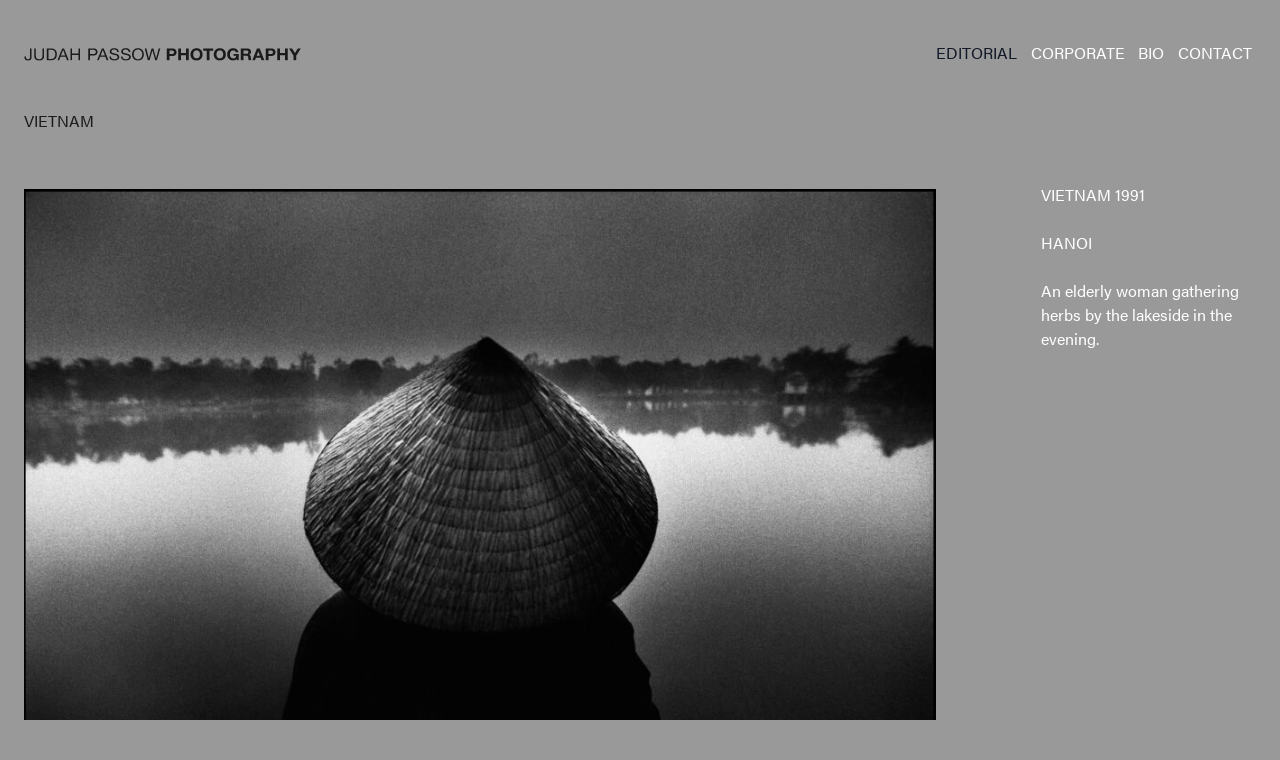

--- FILE ---
content_type: text/html; charset=UTF-8
request_url: https://www.judahpassow.com/editorial/vietnam?show=1
body_size: 1902
content:
<!DOCTYPE html>
<html xmlns="http://www.w3.org/1999/xhtml" lang="en-GB" class="no-js">
<head>
	<meta charset="utf-8" />
	
	<link rel="home" href="https://www.judahpassow.com/" />
	<meta name="viewport" content="width=device-width, initial-scale=1.0" />

	<link rel="apple-touch-icon" sizes="180x180" href="/favicon/apple-touch-icon.png">
	<link rel="icon" type="image/png" sizes="32x32" href="/favicon/favicon-32x32.png">
	<link rel="icon" type="image/png" sizes="16x16" href="/favicon/favicon-16x16.png">
	<link rel="manifest" href="/favicon/site.webmanifest">
	<link rel="mask-icon" href="/favicon/safari-pinned-tab.svg" color="#1d1d1d">
	<link rel="shortcut icon" href="/favicon/favicon.ico">
	<meta name="msapplication-TileColor" content="#1d1d1d">
	<meta name="msapplication-config" content="/favicon/browserconfig.xml">
	<meta name="theme-color" content="#1d1d1d">

	   
					
	<title>Vietnam - Judah Passow Photography</title>
	<meta name="description" content="" />

	<meta property="fb:app_id" content="">
	<meta property="og:url" content="https://www.judahpassow.com/editorial/vietnam?show=1" />
	<meta property="og:type" content="website" />
	<meta property="og:title" content="Vietnam - Judah Passow Photography" />
	<meta property="og:image" content="" />
	<meta property="og:image:width" content="1200" />
	<meta property="og:image:height" content="630" />
	<meta property="og:description" content="" />
	<meta property="og:site_name" content="Judah Passow Photography" />
	<meta property="og:locale" content="en_GB" />
	<meta property="og:locale:alternate" content="en_GB" />
	
	<meta name="twitter:card" content="summary_large_image" />
	<meta name="twitter:site" content="" />
	<meta name="twitter:url" content="https://www.judahpassow.com/editorial/vietnam?show=1" />
	<meta name="twitter:title" content="Vietnam - Judah Passow Photography" />
	<meta name="twitter:description" content="" />
	<meta name="twitter:image" content="" />

	
	<link rel="home" href="https://www.judahpassow.com/" />
	<link rel="canonical" href="https://www.judahpassow.com/editorial/vietnam">

	   
	<!-- Global site tag (gtag.js) - Google Analytics -->
	<script async src="https://www.googletagmanager.com/gtag/js?id=G-VFFTKYWGCW"></script>
	<script>
	  window.dataLayer = window.dataLayer || [];
	  function gtag(){dataLayer.push(arguments);}
	  gtag('js', new Date());

	  gtag('config', 'G-VFFTKYWGCW');
	</script>

	   
			<meta name="robots" content="index,follow"/>
	
	    
				<link rel="stylesheet" href="https://use.typekit.net/ijc3cec.css">
		<link rel="stylesheet" href="https://www.judahpassow.com/assets/css/judah.css?v=1">

	    
	    
	
</head>

<body class="bg-grey text-grey-dark m-0 p-0  text-xs lg:text-sm xl:text-base  font-acumin  antialiased">

             


	  
				

	 	
    
	<header class="mx-auto max-w-8xl mt-6 md:mt-12 flex flex-wrap">
	
		<div class="px-4 md:px-6 w-full md:w-2/3 lg:w-3/4 ">
										<h2>
					<a href="/" class="hover-bar"><img src="/assets/images/judahpassowphotography.svg" alt="Judah Passow Photography" class="w-auto max-h-nav h-6 mb-2"></a>
				</h2>		
   					</div>
		<nav class="px-4 md:px-6 w-full md:w-1/3 lg:w-1/4 ">
			
<ul class="flex w-fusll justify-between max-w-nav md:max-w-none mt-6 md:mt-0 md:-ml-18 md:-ml-24 xl:-ml-12">
									<li class="-mt-2 pt-px">
			<a href="https://www.judahpassow.com/editorial" class="             text-gray-900      uppercase text-xs lg:text-sm xl:text-base text-white hover:text-grey-dark pr-2 md:pr-1 py-2 px-1 -ml-1 hover-bar">Editorial</a>
		</li>
							<li class="-mt-2 pt-px">
			<a href="https://www.judahpassow.com/corporate" class="                 uppercase text-xs lg:text-sm xl:text-base text-white hover:text-grey-dark pr-2 md:pr-1 py-2 px-1 -ml-1 hover-bar">Corporate</a>
		</li>
							<li class="-mt-2 pt-px">
			<a href="https://www.judahpassow.com/bio" class="                 uppercase text-xs lg:text-sm xl:text-base text-white hover:text-grey-dark pr-2 md:pr-1 py-2 px-1 -ml-1 hover-bar">Bio</a>
		</li>
							<li class="-mt-2 pt-px">
			<a href="https://www.judahpassow.com/contact" class="                 uppercase text-xs lg:text-sm xl:text-base text-white hover:text-grey-dark pr-2 md:pr-1 py-2 px-1 -ml-1 hover-bar">Contact</a>
		</li>
			</ul>
		</nav>

	</nav>
	</header>

	 	
		<div class="mx-auto max-w-8xl mt-6 md:mt-10 px-4 md:px-6">			
							<h1 class="uppercase text-white m-0 p-0" >
				<a href="https://www.judahpassow.com/editorial/vietnam" class="text-grey-dark no-underline hover:text-white hover-bar no-margin">
					Vietnam 
				</a>
			</h1>
					</div>

	 	
	<main class="mx-auto max-w-8xl mt-6 md:mt-14 flex flex-wrap min-h-0 ">		


				

	
													<div class="px-4 md:px-6 w-full pb-6 md:w-2/3 lg:w-3/4 " >
															  
							
											<a href="https://www.judahpassow.com/editorial/vietnam?show=2">
										<img class=" w-full border border-black " src="https://www.judahpassow.com/photography/_1008xAUTO_crop_center-center_none/001-VIETNAM.JPG" srcset="https://www.judahpassow.com/photography/_1512xAUTO_crop_center-center_none/001-VIETNAM.JPG 1.5x, https://www.judahpassow.com/photography/_2016xAUTO_crop_center-center_none/001-VIETNAM.JPG 2x, https://www.judahpassow.com/photography/_3024xAUTO_crop_center-center_none/001-VIETNAM.JPG 3x" width="1008" height="664" alt="001 VIETNAM">
					</a>
					
				</div>
				
				<div class="px-4 md:px-6 w-full pb-6 md:w-1/3 lg:w-1/4 md:pl-8 xl:pl-16 bg-red-300s text-white flex flex-col-reverse md:flex-col justify-between">
										<div class="md:-mt-fudge block w-full content xl:pl-4 lg:-ml-2 xl:ml-px">
						VIETNAM 1991<br />
<br />
HANOI<br />
<br />
An elderly woman gathering herbs by the lakeside in the evening.					
					</div>			
					<div class="self-end xl:pl-4 lg:-ml-2 xl:ml-px w-full pb-6 md:pb-0">
						<div class="block content text-right md:text-left flex flex-row-reverse md:flex-row relative -mb-px -mr-2 md:mr-0 ">
														<a href="https://www.judahpassow.com/editorial/vietnam?show=2" class="mx-1 md:-ml-2 md:mr-0 p-2 -my-2 py-2 -mb-3 uppercase hover:text-grey-dark hover-bar">Next</a>
														
							<a href="https://www.judahpassow.com/editorial/vietnam" class="mx-1 md:mx-0 md:-ml-1 p-2 -my-2 py-2 -mb-3 uppercase hover:text-grey-dark hover-bar">All</a>
						</div>
					</div>
									</div>
																																																																																																			
	


	
	</main>


	 	
	<footer class="mx-auto max-w-8xl mt-6 px-4 md:px-6 content">		
		<div class="content text-white">
		
	</div>	</footer>




	  
	<script src="https://www.judahpassow.com/assets/js/judah.js?v=1"></script>

	  
						
	 
			
	
</body>

</html>


--- FILE ---
content_type: text/css
request_url: https://www.judahpassow.com/assets/css/judah.css?v=1
body_size: 3513
content:
@charset "UTF-8";

/*! tailwindcss v2.0.3 | MIT License | https://tailwindcss.com*/

/*! modern-normalize v1.0.0 | MIT License | https://github.com/sindresorhus/modern-normalize */:root{-moz-tab-size:4;-o-tab-size:4;tab-size:4}html{line-height:1.15;-webkit-text-size-adjust:100%}body{margin:0;font-family:system-ui,-apple-system,Segoe UI,Roboto,Helvetica,Arial,sans-serif,Apple Color Emoji,Segoe UI Emoji}hr{height:0;color:inherit}abbr[title]{-webkit-text-decoration:underline dotted;text-decoration:underline dotted}b,strong{font-weight:bolder}code,kbd,pre,samp{font-family:ui-monospace,SFMono-Regular,Consolas,Liberation Mono,Menlo,monospace;font-size:1em}small{font-size:80%}sub,sup{font-size:75%;line-height:0;position:relative;vertical-align:baseline}sub{bottom:-.25em}sup{top:-.5em}table{text-indent:0;border-color:inherit}button,input,optgroup,select,textarea{font-family:inherit;font-size:100%;line-height:1.15;margin:0}button,select{text-transform:none}[type=button],button{-webkit-appearance:button}legend{padding:0}progress{vertical-align:baseline}summary{display:list-item}blockquote,dd,dl,figure,h1,h2,h3,h4,h5,h6,hr,p,pre{margin:0}button{background-color:transparent;background-image:none}button:focus{outline:1px dotted;outline:5px auto -webkit-focus-ring-color}fieldset,ol,ul{margin:0;padding:0}ol,ul{list-style:none}html{font-family:ui-sans-serif,system-ui,-apple-system,BlinkMacSystemFont,Segoe UI,Roboto,Helvetica Neue,Arial,Noto Sans,sans-serif,Apple Color Emoji,Segoe UI Emoji,Segoe UI Symbol,Noto Color Emoji;line-height:1.5}body{font-family:inherit;line-height:inherit}*,:after,:before{box-sizing:border-box;border:0 solid #e5e7eb}hr{border-top-width:1px}img{border-style:solid}textarea{resize:vertical}input::-moz-placeholder, textarea::-moz-placeholder{opacity:1;color:#9ca3af}input:-ms-input-placeholder, textarea:-ms-input-placeholder{opacity:1;color:#9ca3af}input::placeholder,textarea::placeholder{opacity:1;color:#9ca3af}button{cursor:pointer}table{border-collapse:collapse}h1,h2,h3,h4,h5,h6{font-size:inherit;font-weight:inherit}a{color:inherit;text-decoration:inherit}button,input,optgroup,select,textarea{padding:0;line-height:inherit;color:inherit}code,kbd,pre,samp{font-family:ui-monospace,SFMono-Regular,Menlo,Monaco,Consolas,Liberation Mono,Courier New,monospace}audio,canvas,embed,iframe,img,object,svg,video{display:block;vertical-align:middle}img,video{max-width:100%;height:auto}.bg-grey{--tw-bg-opacity:1;background-color:rgba(153,153,153,var(--tw-bg-opacity))}.hover\:bg-red-500:hover{--tw-bg-opacity:1;background-color:rgba(239,68,68,var(--tw-bg-opacity))}.hover\:bg-green-500:hover{--tw-bg-opacity:1;background-color:rgba(16,185,129,var(--tw-bg-opacity))}.hover\:bg-blue-500:hover{--tw-bg-opacity:1;background-color:rgba(59,130,246,var(--tw-bg-opacity))}.border-black{--tw-border-opacity:1;border-color:rgba(0,0,0,var(--tw-border-opacity))}.rounded-full{border-radius:9999px}.border{border-width:1px}.block{display:block}.inline-block{display:inline-block}.flex{display:flex}.table{display:table}.contents{display:contents}.flex-row-reverse{flex-direction:row-reverse}.flex-col-reverse{flex-direction:column-reverse}.flex-wrap{flex-wrap:wrap}.items-start{align-items:flex-start}.self-end{align-self:flex-end}.justify-between{justify-content:space-between}.flex-grow{flex-grow:1}.font-acumin{font-family:acumin-pro,sans-serif}.font-normal{font-weight:400}.font-semibold{font-weight:600}.h-3{height:.75rem}.h-6{height:1.5rem}.h-px{height:1px}.text-xs{font-size:.75rem;line-height:1rem}.text-base{font-size:1rem;line-height:1.5rem}.m-0{margin:0}.mx-1{margin-left:.25rem;margin-right:.25rem}.mx-auto{margin-left:auto;margin-right:auto}.-my-2{margin-top:-.5rem;margin-bottom:-.5rem}.mt-1{margin-top:.25rem}.mb-2{margin-bottom:.5rem}.mr-4{margin-right:1rem}.mt-6{margin-top:1.5rem}.-ml-1{margin-left:-.25rem}.-mt-2{margin-top:-.5rem}.-mr-2{margin-right:-.5rem}.-mb-3{margin-bottom:-.75rem}.-mb-px{margin-bottom:-1px}.max-h-nav{max-height:.83rem}.max-w-nav{max-width:275px}.max-w-8xl{max-width:88rem}.min-h-0{min-height:0}.overflow-x-hidden{overflow-x:hidden}.p-0{padding:0}.p-2{padding:.5rem}.px-1{padding-left:.25rem;padding-right:.25rem}.py-2{padding-top:.5rem;padding-bottom:.5rem}.px-2{padding-left:.5rem;padding-right:.5rem}.px-4{padding-left:1rem;padding-right:1rem}.py-px{padding-top:1px;padding-bottom:1px}.px-portrait{padding-left:27.9%;padding-right:27.9%}.pb-1{padding-bottom:.25rem}.pr-2{padding-right:.5rem}.pt-6{padding-top:1.5rem}.pb-6{padding-bottom:1.5rem}.pb-12{padding-bottom:3rem}.pt-16{padding-top:4rem}.pt-px{padding-top:1px}.fixed{position:fixed}.relative{position:relative}.top-0{top:0}.right-0{right:0}.left-0{left:0}*{--tw-shadow:0 0 transparent}.shadow{--tw-shadow:0 1px 3px 0 rgba(0,0,0,0.1),0 1px 2px 0 rgba(0,0,0,0.06)}.shadow,.shadow-md{box-shadow:var(--tw-ring-offset-shadow,0 0 transparent),var(--tw-ring-shadow,0 0 transparent),var(--tw-shadow)}.shadow-md{--tw-shadow:0 4px 6px -1px rgba(0,0,0,0.1),0 2px 4px -1px rgba(0,0,0,0.06)}*{--tw-ring-inset:var(--tw-empty,/*!*/ /*!*/);--tw-ring-offset-width:0px;--tw-ring-offset-color:#fff;--tw-ring-color:rgba(59,130,246,0.5);--tw-ring-offset-shadow:0 0 transparent;--tw-ring-shadow:0 0 transparent}.text-center{text-align:center}.text-right{text-align:right}.text-white{--tw-text-opacity:1;color:rgba(255,255,255,var(--tw-text-opacity))}.text-gray-900{--tw-text-opacity:1;color:rgba(17,24,39,var(--tw-text-opacity))}.text-red-500{--tw-text-opacity:1;color:rgba(239,68,68,var(--tw-text-opacity))}.text-green-500{--tw-text-opacity:1;color:rgba(16,185,129,var(--tw-text-opacity))}.text-blue-500{--tw-text-opacity:1;color:rgba(59,130,246,var(--tw-text-opacity))}.text-grey-dark{--tw-text-opacity:1;color:rgba(27,27,27,var(--tw-text-opacity))}.hover\:text-white:hover{--tw-text-opacity:1;color:rgba(255,255,255,var(--tw-text-opacity))}.hover\:text-grey-dark:hover{--tw-text-opacity:1;color:rgba(27,27,27,var(--tw-text-opacity))}.uppercase{text-transform:uppercase}.underline{text-decoration:underline}.no-underline{text-decoration:none}.antialiased{-webkit-font-smoothing:antialiased;-moz-osx-font-smoothing:grayscale}.subpixel-antialiased{-webkit-font-smoothing:auto;-moz-osx-font-smoothing:auto}.w-auto{width:auto}.w-full{width:100%}.z-10{z-index:10}.transform{--tw-translate-x:0;--tw-translate-y:0;--tw-rotate:0;--tw-skew-x:0;--tw-skew-y:0;--tw-scale-x:1;--tw-scale-y:1;transform:translateX(var(--tw-translate-x)) translateY(var(--tw-translate-y)) rotate(var(--tw-rotate)) skewX(var(--tw-skew-x)) skewY(var(--tw-skew-y)) scaleX(var(--tw-scale-x)) scaleY(var(--tw-scale-y))}@-webkit-keyframes spin{to{transform:rotate(1turn)}}@keyframes spin{to{transform:rotate(1turn)}}@-webkit-keyframes ping{75%,to{transform:scale(2);opacity:0}}@keyframes ping{75%,to{transform:scale(2);opacity:0}}@-webkit-keyframes pulse{50%{opacity:.5}}@keyframes pulse{50%{opacity:.5}}@-webkit-keyframes bounce{0%,to{transform:translateY(-25%);-webkit-animation-timing-function:cubic-bezier(.8,0,1,1);animation-timing-function:cubic-bezier(.8,0,1,1)}50%{transform:none;-webkit-animation-timing-function:cubic-bezier(0,0,.2,1);animation-timing-function:cubic-bezier(0,0,.2,1)}}@keyframes bounce{0%,to{transform:translateY(-25%);-webkit-animation-timing-function:cubic-bezier(.8,0,1,1);animation-timing-function:cubic-bezier(.8,0,1,1)}50%{transform:none;-webkit-animation-timing-function:cubic-bezier(0,0,.2,1);animation-timing-function:cubic-bezier(0,0,.2,1)}}body{font-family:Helvetica,Arial,Verdana,"sans-serif"}.content h1:first-child,.content h2:first-child{margin-top:0!important}.content p,.p{display:block;line-height:1.4;margin-bottom:2em}.content .text-center p,.content p.center.text-center,.p.center.text-center{margin-left:auto;margin-right:auto;text-align:center}.content .h1,.content h1,.content p.h1,.h1{font-weight:700;font-size:1.875rem;line-height:2.25rem;line-height:1.5;margin-bottom:.75rem;margin-top:2rem}.content .h2,.content h2,.content p.h2,.h2{font-weight:400;font-size:1.25rem;line-height:1.75rem;line-height:1.5;margin-bottom:.75rem;margin-top:2rem}.content .h2 strong,.content h2 strong,.content p.h2 strong,.h2 strong{font-weight:700}.content .h3,.content h3,.content p.h3,.h3{font-weight:400;font-size:1rem;line-height:1.5rem;line-height:1.5;margin-top:.5rem}.content .h3 strong,.content h3 strong,.content p.h3 strong,.h3 strong{font-weight:700}.content .h4,.content h4,.content p.h4,.h4{font-weight:400;font-size:.875rem;line-height:1.25rem;line-height:1.5;margin-bottom:.75rem;margin-top:1.5rem}.content h1 small,.content h2 small,.content h3 small,.content h4 small,.content p.h1 small,.content p.h2 small,.content p.h3 small,.content p.h4 small,.h1 small,.h2 small,.h3 small,.h4 small{display:block;font-size:.875rem;line-height:1.25rem;line-height:1.5;margin-top:.5rem;margin-bottom:2.5rem}.content h1 a,.content h2 a,.content h3 a,.content h4 a,.content p.h1 a,.content p.h2 a,.content p.h3 a,.content p.h4 a,.h1 a,.h2 a,.h3 a,.h4 a{transition:all .5s;font-weight:700;--tw-text-opacity:1;color:rgba(0,0,0,var(--tw-text-opacity));text-decoration:underline}.content h1 a:hover,.content h2 a:hover,.content h3 a:hover,.content h4 a:hover,.content p.h1 a:hover,.content p.h2 a:hover,.content p.h3 a:hover,.content p.h4 a:hover,.h1 a:hover,.h2 a:hover,.h3 a:hover,.h4 a:hover{transition:all 0s;--tw-text-opacity:1;color:rgba(156,163,175,var(--tw-text-opacity))}.content .h5,.content h5,.content p.h5,.h5{display:block;font-weight:700;font-size:.875rem;line-height:1.25rem;margin-bottom:0;margin-top:1.5rem}.content ol,.content ul,.ol,.ul{font-size:.875rem;line-height:1.25rem;line-height:2;margin-left:0;margin-bottom:.75rem;padding-left:2rem}.content ol li,.content ul li,.ol li,.ul li{margin-left:0;padding-left:.5rem}.content ol li ul,.content ul li ul,.ol li ul,.ul li ul{margin-bottom:.75rem}.content ol li:before,.content ul li:before,.ol li:before,.ul li:before{content:"•";display:inline-block;margin-left:-2rem;width:2rem;text-align:center}.content ol.link-list li,.content ul.link-list li,.link-lists>ol li,.link-lists>ul li,.ol.link-list li,.ul.link-list li{margin-bottom:.75rem}.content strong{font-weight:700}.content small{display:block;font-size:.75rem;line-height:1rem;line-height:2}.content em,.em{font-style:italic}.content figcaption{display:block;font-size:.75rem;line-height:1rem;padding-top:.5rem;padding-bottom:.5rem}.content figcaption a{font-weight:600;--tw-text-opacity:1;color:rgba(0,0,0,var(--tw-text-opacity));text-decoration:underline}.content figcaption a:hover{--tw-text-opacity:1;color:rgba(156,163,175,var(--tw-text-opacity))}.cite,.content cite{display:block;font-size:.875rem;line-height:1.25rem;padding-top:1rem;padding-bottom:1rem;text-align:right}.cite strong,.content cite strong{font-weight:600}.content blockquote{border-radius:.25rem;display:block;font-size:1.25rem;line-height:1.75rem;line-height:2;margin:0;padding:2rem}.content blockquote *{margin-bottom:1rem}.content blockquote :first-child{margin:0!important}.content h1 a,.content h2 a,.content h3 a,.content h4 a,.content h5 a{text-decoration:underline}.content p a,.content ul li a{font-weight:700;--tw-text-opacity:1;color:rgba(0,0,0,var(--tw-text-opacity));text-decoration:underline;text-decoration:none}.content p a:hover,.content ul li a:hover{--tw-text-opacity:1;color:rgba(156,163,175,var(--tw-text-opacity))}.content hr{--tw-border-opacity:1;border-color:rgba(31,41,55,var(--tw-border-opacity));border-top-width:1px;height:.25rem;margin-top:1.5rem;margin-bottom:1.5rem}.order-unset{order:unset}.order-1{order:1}.order-2{order:2}.order-3{order:3}.order-4{order:4}.order-5{order:5}.order-6{order:6}*{-moz-user-select:-moz-none;-webkit-user-select:none;-ms-user-select:none;user-select:none}.hover-move{transition:all .4s;position:relative;z-index:10}.hover-move:hover{transition:all .1s;opacity:.85;filter:drop-shadow(2px 2px 5px rgba(0,0,0,.2))}a.hover-bar{transition-duration:.4s}a.hover-bar,a.hover-bar:hover{transition-property:color,filter,border-color}a.hover-bar:hover{transition-duration:.1s}@media not all and (-webkit-min-device-pixel-ratio:0), not all and (min-resolution:0.001dpcm){@supports (-webkit-appearance:none) and (stroke-color:transparent){.hover-move:hover{filter:none!important}}}@media (min-width:640px){.sm\:w-1\/2{width:50%}.sm\:order-unset{order:unset}.sm\:order-1{order:1}.sm\:order-2{order:2}.sm\:order-3{order:3}.sm\:order-4{order:4}.sm\:order-5{order:5}.sm\:order-6{order:6}}@media (min-width:768px){.md\:flex-row{flex-direction:row}.md\:flex-col{flex-direction:column}.md\:text-sm{font-size:.875rem;line-height:1.25rem}.md\:mx-0{margin-left:0;margin-right:0}.md\:mt-0{margin-top:0}.md\:mr-0{margin-right:0}.md\:mr-8{margin-right:2rem}.md\:mt-10{margin-top:2.5rem}.md\:mt-12{margin-top:3rem}.md\:mt-14{margin-top:3.5rem}.md\:-mt-fudge{margin-top:-.37rem}.md\:-ml-24{margin-left:-6rem}.md\:-ml-1{margin-left:-.25rem}.md\:-ml-2{margin-left:-.5rem}.md\:-ml-6{margin-left:-1.5rem}.md\:max-w-none{max-width:none}.md\:min-h-50{min-height:50vh}.md\:p-0{padding:0}.md\:px-6{padding-left:1.5rem;padding-right:1.5rem}.md\:pb-0{padding-bottom:0}.md\:pr-1{padding-right:.25rem}.md\:pl-8{padding-left:2rem}.md\:pr-12{padding-right:3rem}.md\:pl-12{padding-left:3rem}.md\:pr-portraits{padding-right:55.9%}.md\:text-left{text-align:left}.md\:w-1\/3{width:33.333333%}.md\:w-2\/3{width:66.666667%}.md\:order-unset{order:unset}.md\:order-1{order:1}.md\:order-2{order:2}.md\:order-3{order:3}.md\:order-4{order:4}.md\:order-5{order:5}.md\:order-6{order:6}}@media (min-width:1024px){.lg\:text-sm{font-size:.875rem;line-height:1.25rem}.lg\:text-base{font-size:1rem;line-height:1.5rem}.lg\:-mx-4{margin-left:-1rem;margin-right:-1rem}.lg\:mr-16{margin-right:4rem}.lg\:-ml-2{margin-left:-.5rem}.lg\:px-10{padding-left:2.5rem;padding-right:2.5rem}.lg\:w-1\/4{width:25%}.lg\:w-3\/4{width:75%}.lg\:order-unset{order:unset}.lg\:order-1{order:1}.lg\:order-2{order:2}.lg\:order-3{order:3}.lg\:order-4{order:4}.lg\:order-5{order:5}.lg\:order-6{order:6}}@media (min-width:1280px){.xl\:text-base{font-size:1rem;line-height:1.5rem}.xl\:ml-px{margin-left:1px}.xl\:-ml-12{margin-left:-3rem}.xl\:pl-4{padding-left:1rem}.xl\:pl-16{padding-left:4rem}.xl\:order-unset{order:unset}.xl\:order-1{order:1}.xl\:order-2{order:2}.xl\:order-3{order:3}.xl\:order-4{order:4}.xl\:order-5{order:5}.xl\:order-6{order:6}}@media (min-width:1536px){.\32xl\:order-unset{order:unset}.\32xl\:order-1{order:1}.\32xl\:order-2{order:2}.\32xl\:order-3{order:3}.\32xl\:order-4{order:4}.\32xl\:order-5{order:5}.\32xl\:order-6{order:6}}

/*# sourceMappingURL=judah.css.map*/

--- FILE ---
content_type: application/javascript
request_url: https://www.judahpassow.com/assets/js/judah.js?v=1
body_size: 478
content:
(()=>{var r,e={450:()=>{},361:()=>{}},o={};function a(r){var n=o[r];if(void 0!==n)return n.exports;var t=o[r]={exports:{}};return e[r](t,t.exports,a),t.exports}a.m=e,r=[],a.O=(e,o,n,t)=>{if(!o){var s=1/0;for(i=0;i<r.length;i++){for(var[o,n,t]=r[i],v=!0,l=0;l<o.length;l++)(!1&t||s>=t)&&Object.keys(a.O).every((r=>a.O[r](o[l])))?o.splice(l--,1):(v=!1,t<s&&(s=t));v&&(r.splice(i--,1),e=n())}return e}t=t||0;for(var i=r.length;i>0&&r[i-1][2]>t;i--)r[i]=r[i-1];r[i]=[o,n,t]},a.o=(r,e)=>Object.prototype.hasOwnProperty.call(r,e),(()=>{var r={474:0,327:0};a.O.j=e=>0===r[e];var e=(e,o)=>{var n,t,[s,v,l]=o,i=0;for(n in v)a.o(v,n)&&(a.m[n]=v[n]);if(l)var p=l(a);for(e&&e(o);i<s.length;i++)t=s[i],a.o(r,t)&&r[t]&&r[t][0](),r[s[i]]=0;return a.O(p)},o=self.webpackChunkJudahPassow=self.webpackChunkJudahPassow||[];o.forEach(e.bind(null,0)),o.push=e.bind(null,o.push.bind(o))})(),a.O(void 0,[327],(()=>a(450)));var n=a.O(void 0,[327],(()=>a(361)));n=a.O(n)})();
//# sourceMappingURL=judah.js.map

--- FILE ---
content_type: image/svg+xml
request_url: https://www.judahpassow.com/assets/images/judahpassowphotography.svg
body_size: 8855
content:
<svg id="Layer_1" data-name="Layer 1" xmlns="http://www.w3.org/2000/svg" viewBox="0 0 386 18.5"><defs><style>.cls-1{fill:#1b1b1b;}</style></defs><path class="cls-1" d="M10.33,15.25a4,4,0,0,1-.84,1.5A4,4,0,0,1,7.93,17.8a6.29,6.29,0,0,1-2.41.4,5.11,5.11,0,0,1-3.7-1.26A5,5,0,0,1,.53,13.23V12.17H2.81v.72a7.2,7.2,0,0,0,.12,1.37,2.91,2.91,0,0,0,.42,1.08,2,2,0,0,0,.84.71,3.24,3.24,0,0,0,1.38.25,2.46,2.46,0,0,0,2.15-.84,3.87,3.87,0,0,0,.58-2.25V.68h2.28V13.54A5.85,5.85,0,0,1,10.33,15.25Z"/><path class="cls-1" d="M26.26,16.55a7,7,0,0,1-5,1.65,7.82,7.82,0,0,1-5.17-1.57q-1.86-1.57-1.86-5V.68h2.28V11.62a4.62,4.62,0,0,0,1.23,3.49,4.81,4.81,0,0,0,3.52,1.19,4.37,4.37,0,0,0,3.33-1.19,4.84,4.84,0,0,0,1.14-3.49V.68H28V11.62A6.47,6.47,0,0,1,26.26,16.55Z"/><path class="cls-1" d="M37.54.68a8.54,8.54,0,0,1,6.09,2q2.15,2,2.14,6.15a13.93,13.93,0,0,1-.48,3.83,7.16,7.16,0,0,1-1.49,2.8,6.44,6.44,0,0,1-2.57,1.74,10.27,10.27,0,0,1-3.69.6H31.66V.68Zm.19,15.21q.38,0,1-.06a5.45,5.45,0,0,0,1.22-.28,6.57,6.57,0,0,0,1.29-.66,4.44,4.44,0,0,0,1.14-1.18,6.68,6.68,0,0,0,.82-1.86,9.58,9.58,0,0,0,.33-2.7,11.52,11.52,0,0,0-.3-2.75,5.2,5.2,0,0,0-1-2.06A4.3,4.3,0,0,0,40.44,3a7.15,7.15,0,0,0-2.66-.44H33.94V15.89Z"/><path class="cls-1" d="M55.73.68l6.69,17.13H59.9L58,12.65H50.78l-1.92,5.16H46.54L53.21.68Zm1.58,10.05-2.85-8h-.05l-2.91,8Z"/><path class="cls-1" d="M66.86.68V8.05h9V.68h2.28V17.81H75.89V10h-9v7.84H64.58V.68Z"/><path class="cls-1" d="M97.05.68A5.33,5.33,0,0,1,101,2a5,5,0,0,1,1.33,3.73A5.1,5.1,0,0,1,101,9.49a5.28,5.28,0,0,1-3.93,1.32H91.82v7H89.54V.68Zm-.76,8.21a4.07,4.07,0,0,0,2.84-.8,3,3,0,0,0,.9-2.35,3,3,0,0,0-.9-2.34,4.22,4.22,0,0,0-2.84-.8H91.82V8.89Z"/><path class="cls-1" d="M111,.68l6.7,17.13h-2.52l-1.87-5.16H106l-1.92,5.16h-2.33L108.45.68Zm1.59,10.05-2.86-8h0l-2.9,8Z"/><path class="cls-1" d="M128.41,3a4.85,4.85,0,0,0-2.92-.83,7.33,7.33,0,0,0-1.41.14,3.91,3.91,0,0,0-1.24.48,2.56,2.56,0,0,0-.86.9,2.78,2.78,0,0,0-.33,1.41,1.79,1.79,0,0,0,.47,1.28,3.47,3.47,0,0,0,1.25.81,10.82,10.82,0,0,0,1.76.51l2,.45c.68.16,1.35.34,2,.56a6.66,6.66,0,0,1,1.77.88A4,4,0,0,1,132.15,11a4.2,4.2,0,0,1,.47,2.11,4.29,4.29,0,0,1-.61,2.34A4.94,4.94,0,0,1,130.44,17a6.74,6.74,0,0,1-2.15.89,10.32,10.32,0,0,1-5.09-.08A6.83,6.83,0,0,1,121,16.75a5.25,5.25,0,0,1-1.54-1.88,6,6,0,0,1-.56-2.7H121a3.87,3.87,0,0,0,.42,1.86,3.82,3.82,0,0,0,1.1,1.29,4.8,4.8,0,0,0,1.6.74,7.26,7.26,0,0,0,1.87.24,9.11,9.11,0,0,0,1.55-.14,4.74,4.74,0,0,0,1.4-.49,2.63,2.63,0,0,0,1.39-2.49,2.12,2.12,0,0,0-.47-1.44,3.35,3.35,0,0,0-1.24-.9,9,9,0,0,0-1.77-.56l-2-.45c-.68-.15-1.35-.32-2-.52a7.27,7.27,0,0,1-1.76-.8,3.7,3.7,0,0,1-1.25-1.27,3.75,3.75,0,0,1-.47-1.95A4.56,4.56,0,0,1,119.9,3a4.59,4.59,0,0,1,1.41-1.56,6.15,6.15,0,0,1,2-.91,8.78,8.78,0,0,1,2.29-.3A9.08,9.08,0,0,1,128,.58a5.59,5.59,0,0,1,2,1,4.66,4.66,0,0,1,1.34,1.69,6,6,0,0,1,.54,2.43h-2.16A3.56,3.56,0,0,0,128.41,3Z"/><path class="cls-1" d="M144.44,3a4.84,4.84,0,0,0-2.91-.83,7.43,7.43,0,0,0-1.42.14,4,4,0,0,0-1.24.48,2.65,2.65,0,0,0-.86.9,2.78,2.78,0,0,0-.32,1.41,1.78,1.78,0,0,0,.46,1.28,3.56,3.56,0,0,0,1.25.81,10.66,10.66,0,0,0,1.77.51l2,.45c.68.16,1.35.34,2,.56a6.66,6.66,0,0,1,1.77.88A4.18,4.18,0,0,1,148.19,11a4.31,4.31,0,0,1,.46,2.11,4.29,4.29,0,0,1-.61,2.34A4.94,4.94,0,0,1,146.47,17a6.74,6.74,0,0,1-2.15.89,10.32,10.32,0,0,1-5.09-.08A6.93,6.93,0,0,1,137,16.75a5.25,5.25,0,0,1-1.54-1.88,6.11,6.11,0,0,1-.56-2.7H137a3.87,3.87,0,0,0,.42,1.86,3.94,3.94,0,0,0,1.1,1.29,4.8,4.8,0,0,0,1.6.74,7.32,7.32,0,0,0,1.87.24,9.11,9.11,0,0,0,1.55-.14,4.64,4.64,0,0,0,1.4-.49,2.88,2.88,0,0,0,1-.95,2.77,2.77,0,0,0,.38-1.54,2.16,2.16,0,0,0-.46-1.44,3.47,3.47,0,0,0-1.25-.9,9,9,0,0,0-1.77-.56l-2-.45c-.68-.15-1.35-.32-2-.52a7.17,7.17,0,0,1-1.77-.8,3.8,3.8,0,0,1-1.25-1.27,3.75,3.75,0,0,1-.46-1.95A4.56,4.56,0,0,1,135.93,3a4.69,4.69,0,0,1,1.41-1.56,6.24,6.24,0,0,1,2-.91,8.78,8.78,0,0,1,2.29-.3,9.08,9.08,0,0,1,2.45.31,5.59,5.59,0,0,1,2,1,4.56,4.56,0,0,1,1.34,1.69,6,6,0,0,1,.54,2.43h-2.16A3.53,3.53,0,0,0,144.44,3Z"/><path class="cls-1" d="M151,5.87A8.34,8.34,0,0,1,152.52,3a7.5,7.5,0,0,1,2.57-2,9,9,0,0,1,7.15,0,7.59,7.59,0,0,1,2.57,2,8.49,8.49,0,0,1,1.54,2.86,10.91,10.91,0,0,1,.52,3.38,10.89,10.89,0,0,1-.52,3.37,8.64,8.64,0,0,1-1.54,2.87,7.54,7.54,0,0,1-2.57,2,9.12,9.12,0,0,1-7.15,0,7.45,7.45,0,0,1-2.57-2A8.48,8.48,0,0,1,151,12.62a11.21,11.21,0,0,1,0-6.75Zm2.1,5.93a6.86,6.86,0,0,0,1.06,2.27A5.43,5.43,0,0,0,156,15.69a6.24,6.24,0,0,0,5.38,0,5.47,5.47,0,0,0,1.85-1.62,6.84,6.84,0,0,0,1.05-2.27,9.77,9.77,0,0,0,0-5.11,6.84,6.84,0,0,0-1.05-2.27,5.47,5.47,0,0,0-1.85-1.62,6.24,6.24,0,0,0-5.38,0,5.43,5.43,0,0,0-1.84,1.62,6.86,6.86,0,0,0-1.06,2.27,9.77,9.77,0,0,0,0,5.11Z"/><path class="cls-1" d="M182.76,17.81l-3.91-14.4h0l-4,14.4h-2.38L168.07.68h2.33l3.36,14.25h.05L177.65.68h2.47l3.79,14.25H184L187.44.68h2.28l-4.59,17.13Z"/><path class="cls-1" d="M206.54.68a7,7,0,0,1,2.74.47,5.08,5.08,0,0,1,1.83,1.23,4.74,4.74,0,0,1,1,1.75,6.63,6.63,0,0,1,0,4.07,4.74,4.74,0,0,1-1,1.77,5.08,5.08,0,0,1-1.83,1.23,7.2,7.2,0,0,1-2.74.47h-4v6.14h-3.77V.68Zm-1,8.06a8.45,8.45,0,0,0,1.25-.09,2.85,2.85,0,0,0,1.05-.38,2,2,0,0,0,.74-.78,2.76,2.76,0,0,0,.27-1.32,2.81,2.81,0,0,0-.27-1.32,2.13,2.13,0,0,0-.74-.78,3,3,0,0,0-1.05-.37,8.45,8.45,0,0,0-1.25-.09h-2.93V8.74Z"/><path class="cls-1" d="M218.59.68V7.25h6.94V.68h3.76V17.81h-3.76V10.42h-6.94v7.39h-3.77V.68Z"/><path class="cls-1" d="M232.44,5.75a8.44,8.44,0,0,1,1.65-2.86A7.49,7.49,0,0,1,236.75,1a9.33,9.33,0,0,1,7.09,0,7.5,7.5,0,0,1,2.64,1.92,8.44,8.44,0,0,1,1.65,2.86,10.61,10.61,0,0,1,.58,3.57,10.18,10.18,0,0,1-.58,3.49,8.26,8.26,0,0,1-1.65,2.82,7.53,7.53,0,0,1-2.64,1.88,9.45,9.45,0,0,1-7.09,0,7.51,7.51,0,0,1-2.66-1.88,8.26,8.26,0,0,1-1.65-2.82,10.18,10.18,0,0,1-.58-3.49A10.61,10.61,0,0,1,232.44,5.75Zm3.44,5.67a5.62,5.62,0,0,0,.81,1.83,4,4,0,0,0,1.44,1.31,4.37,4.37,0,0,0,2.16.49,4.42,4.42,0,0,0,2.16-.49,4.12,4.12,0,0,0,1.44-1.31,5.82,5.82,0,0,0,.8-1.83,8.62,8.62,0,0,0,.25-2.1,9.37,9.37,0,0,0-.25-2.19,6,6,0,0,0-.8-1.88,4.15,4.15,0,0,0-1.44-1.32,4.42,4.42,0,0,0-2.16-.49,4.37,4.37,0,0,0-2.16.49,4,4,0,0,0-1.44,1.32,5.79,5.79,0,0,0-.81,1.88,9.37,9.37,0,0,0-.25,2.19A8.62,8.62,0,0,0,235.88,11.42Z"/><path class="cls-1" d="M249.45,3.85V.68h14V3.85h-5.13v14h-3.77v-14Z"/><path class="cls-1" d="M264.81,5.75a8.63,8.63,0,0,1,1.66-2.86A7.45,7.45,0,0,1,269.12,1a9.33,9.33,0,0,1,7.09,0,7.5,7.5,0,0,1,2.64,1.92,8.47,8.47,0,0,1,1.66,2.86,10.86,10.86,0,0,1,.58,3.57,10.43,10.43,0,0,1-.58,3.49,8.28,8.28,0,0,1-1.66,2.82,7.53,7.53,0,0,1-2.64,1.88,9.45,9.45,0,0,1-7.09,0,7.47,7.47,0,0,1-2.65-1.88,8.45,8.45,0,0,1-1.66-2.82,10.43,10.43,0,0,1-.57-3.49A10.86,10.86,0,0,1,264.81,5.75Zm3.45,5.67a5.6,5.6,0,0,0,.8,1.83,4.12,4.12,0,0,0,1.44,1.31,5,5,0,0,0,4.32,0,4.12,4.12,0,0,0,1.44-1.31,5.62,5.62,0,0,0,.81-1.83,9.14,9.14,0,0,0,.25-2.1,9.94,9.94,0,0,0-.25-2.19,5.79,5.79,0,0,0-.81-1.88,4.15,4.15,0,0,0-1.44-1.32,5,5,0,0,0-4.32,0,4.15,4.15,0,0,0-1.44,1.32,5.77,5.77,0,0,0-.8,1.88A9.37,9.37,0,0,0,268,9.32,8.62,8.62,0,0,0,268.26,11.42Z"/><path class="cls-1" d="M293.81,17.68a6.24,6.24,0,0,1-2.48.52,8.73,8.73,0,0,1-3.54-.69,7.56,7.56,0,0,1-2.65-1.88,8.26,8.26,0,0,1-1.65-2.82,10.18,10.18,0,0,1-.58-3.49,10.61,10.61,0,0,1,.58-3.57,8.44,8.44,0,0,1,1.65-2.86A7.54,7.54,0,0,1,287.79,1a8.57,8.57,0,0,1,3.54-.7,8.16,8.16,0,0,1,2.56.4,7.18,7.18,0,0,1,2.23,1.16,6.32,6.32,0,0,1,1.65,1.9,6.45,6.45,0,0,1,.79,2.59H295a3.64,3.64,0,0,0-1.3-2.16,3.76,3.76,0,0,0-2.33-.72,4.42,4.42,0,0,0-2.16.49,4.15,4.15,0,0,0-1.44,1.32,6,6,0,0,0-.8,1.88,9.37,9.37,0,0,0-.25,2.19,8.62,8.62,0,0,0,.25,2.1,5.82,5.82,0,0,0,.8,1.83,4.12,4.12,0,0,0,1.44,1.31,4.42,4.42,0,0,0,2.16.49,4.12,4.12,0,0,0,2.9-.94,4.13,4.13,0,0,0,1.18-2.75h-3.79V8.55h7.2v9.26h-2.4L296,15.87A5.66,5.66,0,0,1,293.81,17.68Z"/><path class="cls-1" d="M311.11.68a5.51,5.51,0,0,1,2.08.37,4.89,4.89,0,0,1,1.58,1,4.37,4.37,0,0,1,1,1.5,4.86,4.86,0,0,1,.35,1.84A5.18,5.18,0,0,1,315.49,8a4,4,0,0,1-2.08,1.68v.05a2.89,2.89,0,0,1,1.16.59,3.2,3.2,0,0,1,.74.93,4.53,4.53,0,0,1,.42,1.19,9.67,9.67,0,0,1,.18,1.3c0,.27,0,.59,0,1s0,.74.08,1.13a9.16,9.16,0,0,0,.19,1.09,2.49,2.49,0,0,0,.4.87h-3.77a6.61,6.61,0,0,1-.38-1.94c-.05-.75-.12-1.47-.22-2.16a3.46,3.46,0,0,0-.81-2,2.84,2.84,0,0,0-2-.62h-3.77v6.69h-3.77V.68Zm-1.34,7.75a2.81,2.81,0,0,0,1.94-.58A2.38,2.38,0,0,0,312.36,6a2.29,2.29,0,0,0-.65-1.81,2.86,2.86,0,0,0-1.94-.56h-4.13V8.43Z"/><path class="cls-1" d="M328.22.68l6.41,17.13h-3.91L329.42,14H323l-1.34,3.81h-3.79L324.36.68Zm.22,10.51L326.28,4.9h0L324,11.19Z"/><path class="cls-1" d="M344.33.68a7,7,0,0,1,2.73.47,5.21,5.21,0,0,1,1.84,1.23,4.85,4.85,0,0,1,1,1.75,6.4,6.4,0,0,1,.32,2,6.38,6.38,0,0,1-.32,2,4.85,4.85,0,0,1-1,1.77,5.21,5.21,0,0,1-1.84,1.23,7.14,7.14,0,0,1-2.73.47h-4v6.14H336.6V.68Zm-1,8.06a8.36,8.36,0,0,0,1.25-.09,3,3,0,0,0,1.06-.38,2,2,0,0,0,.73-.78,2.75,2.75,0,0,0,.28-1.32,2.81,2.81,0,0,0-.28-1.32,2.11,2.11,0,0,0-.73-.78,3.17,3.17,0,0,0-1.06-.37,8.36,8.36,0,0,0-1.25-.09h-2.92V8.74Z"/><path class="cls-1" d="M356.37.68V7.25h6.94V.68h3.77V17.81h-3.77V10.42h-6.94v7.39h-3.76V.68Z"/><path class="cls-1" d="M369,.68h4.23l4,6.77,4-6.77h4.2l-6.36,10.56v6.57h-3.77V11.14Z"/></svg>